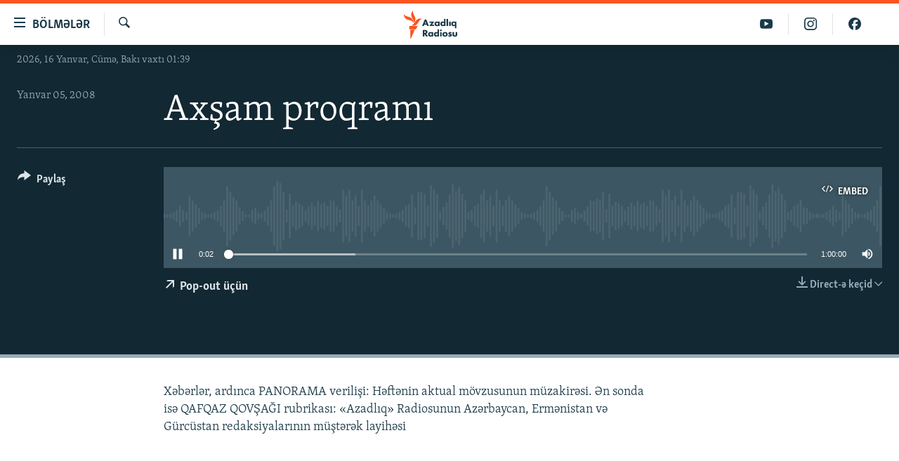

--- FILE ---
content_type: text/html; charset=utf-8
request_url: https://www.azadliq.org/a/25805386.html
body_size: 13645
content:

<!DOCTYPE html>
<html lang="az" dir="ltr" class="no-js">
<head>
<link href="/Content/responsive/RFE/az-AZ-Latn/RFE-az-AZ-Latn.css?&amp;av=0.0.0.0&amp;cb=370" rel="stylesheet"/>
<script src="https://tags.azadliq.org/rferl-pangea/prod/utag.sync.js"></script> <script type='text/javascript' src='https://www.youtube.com/iframe_api' async></script>
<link rel="manifest" href="/manifest.json">
<script type="text/javascript">
//a general 'js' detection, must be on top level in <head>, due to CSS performance
document.documentElement.className = "js";
var cacheBuster = "370";
var appBaseUrl = "/";
var imgEnhancerBreakpoints = [0, 144, 256, 408, 650, 1023, 1597];
var isLoggingEnabled = false;
var isPreviewPage = false;
var isLivePreviewPage = false;
if (!isPreviewPage) {
window.RFE = window.RFE || {};
window.RFE.cacheEnabledByParam = window.location.href.indexOf('nocache=1') === -1;
const url = new URL(window.location.href);
const params = new URLSearchParams(url.search);
// Remove the 'nocache' parameter
params.delete('nocache');
// Update the URL without the 'nocache' parameter
url.search = params.toString();
window.history.replaceState(null, '', url.toString());
} else {
window.addEventListener('load', function() {
const links = window.document.links;
for (let i = 0; i < links.length; i++) {
links[i].href = '#';
links[i].target = '_self';
}
})
}
var pwaEnabled = false;
var swCacheDisabled;
</script>
<meta charset="utf-8" />
<title>Axşam proqramı</title>
<meta name="description" content="Xəbərlər, ardınca PANORAMA verilişi: Həftənin aktual m&#246;vzusunun m&#252;zakirəsi. Ən sonda isə QAFQAZ QOVŞAĞI rubrikası: &#171;Azadlıq&#187; Radiosunun Azərbaycan, Ermənistan və G&#252;rc&#252;stan redaksiyalarının m&#252;ştərək layihəsi" />
<meta name="keywords" content=", " />
<meta name="viewport" content="width=device-width, initial-scale=1.0" />
<meta http-equiv="X-UA-Compatible" content="IE=edge" />
<meta name="robots" content="max-image-preview:large"><meta property="fb:pages" content="115254408502032" />
<link href="https://www.azadliq.org/a/25805386.html" rel="canonical" />
<meta name="apple-mobile-web-app-title" content="AzadlıqRadiosu" />
<meta name="apple-mobile-web-app-status-bar-style" content="black" />
<meta name="apple-itunes-app" content="app-id=1437370176, app-argument=//25805386.ltr" />
<meta content="Axşam proqramı" property="og:title" />
<meta content="Xəbərlər, ardınca PANORAMA verilişi: Həftənin aktual mövzusunun müzakirəsi. Ən sonda isə QAFQAZ QOVŞAĞI rubrikası: «Azadlıq» Radiosunun Azərbaycan, Ermənistan və Gürcüstan redaksiyalarının müştərək layihəsi" property="og:description" />
<meta content="article" property="og:type" />
<meta content="https://www.azadliq.org/a/25805386.html" property="og:url" />
<meta content="Azadlıq Radiosu" property="og:site_name" />
<meta content="https://www.facebook.com/azadliqradiosu" property="article:publisher" />
<meta content="https://www.azadliq.org/Content/responsive/RFE/az-AZ-Latn/img/top_logo_news.png" property="og:image" />
<meta content="1200" property="og:image:width" />
<meta content="675" property="og:image:height" />
<meta content="site logo" property="og:image:alt" />
<meta content="1577134942502091" property="fb:app_id" />
<meta content="player" name="twitter:card" />
<meta content="@RadioAzadliq" name="twitter:site" />
<meta content="https://www.azadliq.org/embed/player/article/25805386.html" name="twitter:player" />
<meta content="435" name="twitter:player:width" />
<meta content="314" name="twitter:player:height" />
<meta content="https://rfe-audio.rferl.org/az/2008/01/05/20080105-160000-az-program.mp3" name="twitter:player:stream" />
<meta content="audio/mpeg; codecs=&quot;mp3&quot;" name="twitter:player:stream:content_type" />
<meta content="Axşam proqramı" name="twitter:title" />
<meta content="Xəbərlər, ardınca PANORAMA verilişi: Həftənin aktual mövzusunun müzakirəsi. Ən sonda isə QAFQAZ QOVŞAĞI rubrikası: «Azadlıq» Radiosunun Azərbaycan, Ermənistan və Gürcüstan redaksiyalarının müştərək layihəsi" name="twitter:description" />
<link rel="amphtml" href="https://www.azadliq.org/amp/25805386.html" />
<script src="/Scripts/responsive/infographics.b?v=dVbZ-Cza7s4UoO3BqYSZdbxQZVF4BOLP5EfYDs4kqEo1&amp;av=0.0.0.0&amp;cb=370"></script>
<script src="/Scripts/responsive/loader.b?v=Q26XNwrL6vJYKjqFQRDnx01Lk2pi1mRsuLEaVKMsvpA1&amp;av=0.0.0.0&amp;cb=370"></script>
<link rel="icon" type="image/svg+xml" href="/Content/responsive/RFE/img/webApp/favicon.svg" />
<link rel="alternate icon" href="/Content/responsive/RFE/img/webApp/favicon.ico" />
<link rel="mask-icon" color="#ea6903" href="/Content/responsive/RFE/img/webApp/favicon_safari.svg" />
<link rel="apple-touch-icon" sizes="152x152" href="/Content/responsive/RFE/img/webApp/ico-152x152.png" />
<link rel="apple-touch-icon" sizes="144x144" href="/Content/responsive/RFE/img/webApp/ico-144x144.png" />
<link rel="apple-touch-icon" sizes="114x114" href="/Content/responsive/RFE/img/webApp/ico-114x114.png" />
<link rel="apple-touch-icon" sizes="72x72" href="/Content/responsive/RFE/img/webApp/ico-72x72.png" />
<link rel="apple-touch-icon-precomposed" href="/Content/responsive/RFE/img/webApp/ico-57x57.png" />
<link rel="icon" sizes="192x192" href="/Content/responsive/RFE/img/webApp/ico-192x192.png" />
<link rel="icon" sizes="128x128" href="/Content/responsive/RFE/img/webApp/ico-128x128.png" />
<meta name="msapplication-TileColor" content="#ffffff" />
<meta name="msapplication-TileImage" content="/Content/responsive/RFE/img/webApp/ico-144x144.png" />
<link rel="preload" href="/Content/responsive/fonts/Skolar-Lt_LatnCyrl_v2.4.woff" type="font/woff" as="font" crossorigin="anonymous" />
<link rel="alternate" type="application/rss+xml" title="RFE/RL - Top Stories [RSS]" href="/api/" />
<link rel="sitemap" type="application/rss+xml" href="/sitemap.xml" />
</head>
<body class=" nav-no-loaded cc_theme pg-media js-category-to-nav pg-audio nojs-images date-time-enabled">
<script type="text/javascript" >
var analyticsData = {url:"https://www.azadliq.org/a/25805386.html",property_id:"413",article_uid:"25805386",page_title:"Axşam proqramı",page_type:"scheduleraudio",content_type:"audio",subcontent_type:"scheduleraudio",last_modified:"2008-01-05 16:00:00Z",pub_datetime:"2008-01-05 16:00:00Z",pub_year:"2008",pub_month:"01",pub_day:"05",pub_hour:"16",pub_weekday:"Saturday",section:"scheduleraudio",english_section:"",byline:"",categories:"",domain:"www.azadliq.org",language:"Azerbaijani - Latin",language_service:"RFERL Azerbaijani",platform:"web",copied:"no",copied_article:"",copied_title:"",runs_js:"Yes",cms_release:"8.44.0.0.370",enviro_type:"prod",slug:"",entity:"RFE",short_language_service:"AZ",platform_short:"W",page_name:"Axşam proqramı"};
</script>
<noscript><iframe src="https://www.googletagmanager.com/ns.html?id=GTM-WXZBPZ" height="0" width="0" style="display:none;visibility:hidden"></iframe></noscript><script type="text/javascript" data-cookiecategory="analytics">
var gtmEventObject = Object.assign({}, analyticsData, {event: 'page_meta_ready'});window.dataLayer = window.dataLayer || [];window.dataLayer.push(gtmEventObject);
if (top.location === self.location) { //if not inside of an IFrame
var renderGtm = "true";
if (renderGtm === "true") {
(function(w,d,s,l,i){w[l]=w[l]||[];w[l].push({'gtm.start':new Date().getTime(),event:'gtm.js'});var f=d.getElementsByTagName(s)[0],j=d.createElement(s),dl=l!='dataLayer'?'&l='+l:'';j.async=true;j.src='//www.googletagmanager.com/gtm.js?id='+i+dl;f.parentNode.insertBefore(j,f);})(window,document,'script','dataLayer','GTM-WXZBPZ');
}
}
</script>
<!--Analytics tag js version start-->
<script type="text/javascript" data-cookiecategory="analytics">
var utag_data = Object.assign({}, analyticsData, {});
if(typeof(TealiumTagFrom)==='function' && typeof(TealiumTagSearchKeyword)==='function') {
var utag_from=TealiumTagFrom();var utag_searchKeyword=TealiumTagSearchKeyword();
if(utag_searchKeyword!=null && utag_searchKeyword!=='' && utag_data["search_keyword"]==null) utag_data["search_keyword"]=utag_searchKeyword;if(utag_from!=null && utag_from!=='') utag_data["from"]=TealiumTagFrom();}
if(window.top!== window.self&&utag_data.page_type==="snippet"){utag_data.page_type = 'iframe';}
try{if(window.top!==window.self&&window.self.location.hostname===window.top.location.hostname){utag_data.platform = 'self-embed';utag_data.platform_short = 'se';}}catch(e){if(window.top!==window.self&&window.self.location.search.includes("platformType=self-embed")){utag_data.platform = 'cross-promo';utag_data.platform_short = 'cp';}}
(function(a,b,c,d){ a="https://tags.azadliq.org/rferl-pangea/prod/utag.js"; b=document;c="script";d=b.createElement(c);d.src=a;d.type="text/java"+c;d.async=true; a=b.getElementsByTagName(c)[0];a.parentNode.insertBefore(d,a); })();
</script>
<!--Analytics tag js version end-->
<!-- Analytics tag management NoScript -->
<noscript>
<img style="position: absolute; border: none;" src="https://ssc.azadliq.org/b/ss/bbgprod,bbgentityrferl/1/G.4--NS/1285416130?pageName=rfe%3aaz%3aw%3ascheduleraudio%3aax%c5%9fam%20proqram%c4%b1&amp;c6=ax%c5%9fam%20proqram%c4%b1&amp;v36=8.44.0.0.370&amp;v6=D=c6&amp;g=https%3a%2f%2fwww.azadliq.org%2fa%2f25805386.html&amp;c1=D=g&amp;v1=D=g&amp;events=event1&amp;c16=rferl%20azerbaijani&amp;v16=D=c16&amp;ch=scheduleraudio&amp;c15=azerbaijani%20-%20latin&amp;v15=D=c15&amp;c4=audio&amp;v4=D=c4&amp;c14=25805386&amp;v14=D=c14&amp;v20=no&amp;c17=web&amp;v17=D=c17&amp;mcorgid=518abc7455e462b97f000101%40adobeorg&amp;server=www.azadliq.org&amp;pageType=D=c4&amp;ns=bbg&amp;v29=D=server&amp;v25=rfe&amp;v30=413&amp;v105=D=User-Agent " alt="analytics" width="1" height="1" /></noscript>
<!-- End of Analytics tag management NoScript -->
<!--*** Accessibility links - For ScreenReaders only ***-->
<section>
<div class="sr-only">
<h2>Ke&#231;id linkləri</h2>
<ul>
<li><a href="#content" data-disable-smooth-scroll="1">Əsas məzmuna qayıt</a></li>
<li><a href="#navigation" data-disable-smooth-scroll="1">Əsas naviqasiyaya qayıt</a></li>
<li><a href="#txtHeaderSearch" data-disable-smooth-scroll="1">Axtarışa ke&#231;</a></li>
</ul>
</div>
</section>
<div dir="ltr">
<div id="page">
<aside>
<div class="ctc-message pos-fix">
<div class="ctc-message__inner">Link has been copied to clipboard</div>
</div>
</aside>
<div class="hdr-20 hdr-20--big">
<div class="hdr-20__inner">
<div class="hdr-20__max pos-rel">
<div class="hdr-20__side hdr-20__side--primary d-flex">
<label data-for="main-menu-ctrl" data-switcher-trigger="true" data-switch-target="main-menu-ctrl" class="burger hdr-trigger pos-rel trans-trigger" data-trans-evt="click" data-trans-id="menu">
<span class="ico ico-close hdr-trigger__ico hdr-trigger__ico--close burger__ico burger__ico--close"></span>
<span class="ico ico-menu hdr-trigger__ico hdr-trigger__ico--open burger__ico burger__ico--open"></span>
<span class="burger__label">B&#246;lmələr</span>
</label>
<div class="menu-pnl pos-fix trans-target" data-switch-target="main-menu-ctrl" data-trans-id="menu">
<div class="menu-pnl__inner">
<nav class="main-nav menu-pnl__item menu-pnl__item--first">
<ul class="main-nav__list accordeon" data-analytics-tales="false" data-promo-name="link" data-location-name="nav,secnav">
<li class="main-nav__item">
<a class="main-nav__item-name main-nav__item-name--link" href="/azadlıq_radiosu_məqalələr" title="G&#252;ndəm" data-item-name="articles" >G&#252;ndəm</a>
</li>
<li class="main-nav__item">
<a class="main-nav__item-name main-nav__item-name--link" href="/z/23000" title="#İzahla" data-item-name="izahla" >#İzahla</a>
</li>
<li class="main-nav__item">
<a class="main-nav__item-name main-nav__item-name--link" href="/z/23001" title="Korrupsiometr" data-item-name="korrupsiometr" >Korrupsiometr</a>
</li>
<li class="main-nav__item">
<a class="main-nav__item-name main-nav__item-name--link" href="/z/23038" title="#Əslində" data-item-name="eslinde" >#Əslində</a>
</li>
<li class="main-nav__item">
<a class="main-nav__item-name main-nav__item-name--link" href="/z/16655" title="Fərqə bax" data-item-name="see-difference" >Fərqə bax</a>
</li>
<li class="main-nav__item">
<a class="main-nav__item-name main-nav__item-name--link" href="/z/23139" title="Qanuni Doğru" data-item-name="legal-right" >Qanuni Doğru</a>
</li>
<li class="main-nav__item">
<a class="main-nav__item-name main-nav__item-name--link" href="/jurnalist_araşdırmaları" title="Araşdırma" data-item-name="journalism-investigative-reports" >Araşdırma</a>
</li>
<li class="main-nav__item accordeon__item" data-switch-target="menu-item-642">
<label class="main-nav__item-name main-nav__item-name--label accordeon__control-label" data-switcher-trigger="true" data-for="menu-item-642">
Multimedia
<span class="ico ico-chevron-down main-nav__chev"></span>
</label>
<div class="main-nav__sub-list">
<a class="main-nav__item-name main-nav__item-name--link main-nav__item-name--sub" href="/multimedia" title="Video" data-item-name="multimedia" >Video</a>
<a class="main-nav__item-name main-nav__item-name--link main-nav__item-name--sub" href="/foto_qalereya" title="Fotoqalereya" data-item-name="photogallery" >Fotoqalereya</a>
<a class="main-nav__item-name main-nav__item-name--link main-nav__item-name--sub" href="/infoqrafika" title="İnfoqrafika" data-item-name="info_graphic" >İnfoqrafika</a>
<a class="main-nav__item-name main-nav__item-name--link main-nav__item-name--sub" href="/karikatura" title="Karikatura" data-item-name="cartoon" >Karikatura</a>
</div>
</li>
<li class="main-nav__item accordeon__item" data-switch-target="menu-item-2982">
<label class="main-nav__item-name main-nav__item-name--label accordeon__control-label" data-switcher-trigger="true" data-for="menu-item-2982">
Radio arxiv
<span class="ico ico-chevron-down main-nav__chev"></span>
</label>
<div class="main-nav__sub-list">
<a class="main-nav__item-name main-nav__item-name--link main-nav__item-name--sub" href="/oxu_zalı" title="Oxu Zalı" data-item-name="az_reading_room" >Oxu Zalı</a>
<a class="main-nav__item-name main-nav__item-name--link main-nav__item-name--sub" href="https://www.azadliq.org/a/2287275.html" title="Azərbaycan ədəbiyyatı kitabxanası" >Azərbaycan ədəbiyyatı kitabxanası</a>
<a class="main-nav__item-name main-nav__item-name--link main-nav__item-name--sub" href="/islam_və_demokratiya" title="İslam və Demokratiya" data-item-name="islam_democracy" >İslam və Demokratiya</a>
<a class="main-nav__item-name main-nav__item-name--link main-nav__item-name--sub" href="/iz_mədəniyyət" title="İz - mədəniyyət proqramı" data-item-name="az_cultural_weekly" >İz - mədəniyyət proqramı</a>
</div>
</li>
<li class="main-nav__item accordeon__item" data-switch-target="menu-item-3194">
<label class="main-nav__item-name main-nav__item-name--label accordeon__control-label" data-switcher-trigger="true" data-for="menu-item-3194">
Haqqımızda
<span class="ico ico-chevron-down main-nav__chev"></span>
</label>
<div class="main-nav__sub-list">
<a class="main-nav__item-name main-nav__item-name--link main-nav__item-name--sub" href="/p/4321.html" title="Missiyamız" data-item-name="about_us_responsive" >Missiyamız</a>
<a class="main-nav__item-name main-nav__item-name--link main-nav__item-name--sub" href="https://docs.rferl.org/az-AZ-Latn/2021/08/11/8873b4fa-855a-496a-943b-d19b328bc5c4.docx" title="Peşə etikası və jurnalistika standartlarımız" >Peşə etikası və jurnalistika standartlarımız</a>
<a class="main-nav__item-name main-nav__item-name--link main-nav__item-name--sub" href="/p/7350.html" title="Materiallarımızdan istifadə" data-item-name="new-policies" >Materiallarımızdan istifadə</a>
<a class="main-nav__item-name main-nav__item-name--link main-nav__item-name--sub" href="/a/28384215.html" title="AzadlıqRadiosu mobil telefonunuzda" >AzadlıqRadiosu mobil telefonunuzda</a>
<a class="main-nav__item-name main-nav__item-name--link main-nav__item-name--sub" href="/p/5645.html" title="Bizimlə əlaqə" data-item-name="our-contacts" >Bizimlə əlaqə</a>
<a class="main-nav__item-name main-nav__item-name--link main-nav__item-name--sub" href="https://www.azadliq.org/subscribe.html" title="Xəbər b&#252;lletenlərimiz" >Xəbər b&#252;lletenlərimiz</a>
</div>
</li>
</ul>
</nav>
<div class="menu-pnl__item menu-pnl__item--social">
<h5 class="menu-pnl__sub-head">Bizi izlə</h5>
<a href="https://facebook.com/azadliqradiosu" title="Bizi Facebook-da izlə" data-analytics-text="follow_on_facebook" class="btn btn--rounded btn--social-inverted menu-pnl__btn js-social-btn btn-facebook" target="_blank" rel="noopener">
<span class="ico ico-facebook-alt ico--rounded"></span>
</a>
<a href="https://instagram.com/azadliqradiosu" title="Bizi İnstagramda izləyin" data-analytics-text="follow_on_instagram" class="btn btn--rounded btn--social-inverted menu-pnl__btn js-social-btn btn-instagram" target="_blank" rel="noopener">
<span class="ico ico-instagram ico--rounded"></span>
</a>
<a href="https://twitter.com/AzadliqRadiosu" title="Bizi Twitter-də izlə" data-analytics-text="follow_on_twitter" class="btn btn--rounded btn--social-inverted menu-pnl__btn js-social-btn btn-twitter" target="_blank" rel="noopener">
<span class="ico ico-twitter ico--rounded"></span>
</a>
<a href="https://www.youtube.com/user/AzadliqRadiosu" title="Bizi YouTube-da izlə" data-analytics-text="follow_on_youtube" class="btn btn--rounded btn--social-inverted menu-pnl__btn js-social-btn btn-youtube" target="_blank" rel="noopener">
<span class="ico ico-youtube ico--rounded"></span>
</a>
</div>
<div class="menu-pnl__item">
<a href="/navigation/allsites" class="menu-pnl__item-link">
<span class="ico ico-languages "></span>
RFE/RL-in b&#252;t&#252;n saytları
</a>
</div>
</div>
</div>
<label data-for="top-search-ctrl" data-switcher-trigger="true" data-switch-target="top-search-ctrl" class="top-srch-trigger hdr-trigger">
<span class="ico ico-close hdr-trigger__ico hdr-trigger__ico--close top-srch-trigger__ico top-srch-trigger__ico--close"></span>
<span class="ico ico-search hdr-trigger__ico hdr-trigger__ico--open top-srch-trigger__ico top-srch-trigger__ico--open"></span>
</label>
<div class="srch-top srch-top--in-header" data-switch-target="top-search-ctrl">
<div class="container">
<form action="/s" class="srch-top__form srch-top__form--in-header" id="form-topSearchHeader" method="get" role="search"><label for="txtHeaderSearch" class="sr-only">Axtar</label>
<input type="text" id="txtHeaderSearch" name="k" placeholder="burada axtarın" accesskey="s" value="" class="srch-top__input analyticstag-event" onkeydown="if (event.keyCode === 13) { FireAnalyticsTagEventOnSearch('search', $dom.get('#txtHeaderSearch')[0].value) }" />
<button title="Axtar" type="submit" class="btn btn--top-srch analyticstag-event" onclick="FireAnalyticsTagEventOnSearch('search', $dom.get('#txtHeaderSearch')[0].value) ">
<span class="ico ico-search"></span>
</button></form>
</div>
</div>
<a href="/" class="main-logo-link">
<img src="/Content/responsive/RFE/az-AZ-Latn/img/logo-compact.svg" class="main-logo main-logo--comp" alt="site logo">
<img src="/Content/responsive/RFE/az-AZ-Latn/img/logo.svg" class="main-logo main-logo--big" alt="site logo">
</a>
</div>
<div class="hdr-20__side hdr-20__side--secondary d-flex">
<a href="https://www.facebook.com/azadliqradiosu" title="Bizi Facebook-da izlə" class="hdr-20__secondary-item" data-item-name="custom1">
<span class="ico-custom ico-custom--1 hdr-20__secondary-icon"></span>
</a>
<a href="https://www.instagram.com/azadliqradiosu/" title="Bizi İnstagramda izləyin" class="hdr-20__secondary-item" data-item-name="custom3">
<span class="ico-custom ico-custom--3 hdr-20__secondary-icon"></span>
</a>
<a href="https://www.youtube.com/user/AzadliqRadiosu" title="Bizi YouTube-da izlə" class="hdr-20__secondary-item" data-item-name="custom2">
<span class="ico-custom ico-custom--2 hdr-20__secondary-icon"></span>
</a>
<a href="/s" title="Axtar" class="hdr-20__secondary-item hdr-20__secondary-item--search" data-item-name="search">
<span class="ico ico-search hdr-20__secondary-icon hdr-20__secondary-icon--search"></span>
</a>
<div class="srch-bottom">
<form action="/s" class="srch-bottom__form d-flex" id="form-bottomSearch" method="get" role="search"><label for="txtSearch" class="sr-only">Axtar</label>
<input type="search" id="txtSearch" name="k" placeholder="burada axtarın" accesskey="s" value="" class="srch-bottom__input analyticstag-event" onkeydown="if (event.keyCode === 13) { FireAnalyticsTagEventOnSearch('search', $dom.get('#txtSearch')[0].value) }" />
<button title="Axtar" type="submit" class="btn btn--bottom-srch analyticstag-event" onclick="FireAnalyticsTagEventOnSearch('search', $dom.get('#txtSearch')[0].value) ">
<span class="ico ico-search"></span>
</button></form>
</div>
</div>
<img src="/Content/responsive/RFE/az-AZ-Latn/img/logo-print.gif" class="logo-print" alt="site logo">
<img src="/Content/responsive/RFE/az-AZ-Latn/img/logo-print_color.png" class="logo-print logo-print--color" alt="site logo">
</div>
</div>
</div>
<script>
if (document.body.className.indexOf('pg-home') > -1) {
var nav2In = document.querySelector('.hdr-20__inner');
var nav2Sec = document.querySelector('.hdr-20__side--secondary');
var secStyle = window.getComputedStyle(nav2Sec);
if (nav2In && window.pageYOffset < 150 && secStyle['position'] !== 'fixed') {
nav2In.classList.add('hdr-20__inner--big')
}
}
</script>
<div class="c-hlights c-hlights--breaking c-hlights--no-item" data-hlight-display="mobile,desktop">
<div class="c-hlights__wrap container p-0">
<div class="c-hlights__nav">
<a role="button" href="#" title="Əvvəlki">
<span class="ico ico-chevron-backward m-0"></span>
<span class="sr-only">Əvvəlki</span>
</a>
<a role="button" href="#" title="N&#246;vbəti">
<span class="ico ico-chevron-forward m-0"></span>
<span class="sr-only">N&#246;vbəti</span>
</a>
</div>
<span class="c-hlights__label">
<span class="">Elan:</span>
<span class="switcher-trigger">
<label data-for="more-less-1" data-switcher-trigger="true" class="switcher-trigger__label switcher-trigger__label--more p-b-0" title="Ardını g&#246;stər">
<span class="ico ico-chevron-down"></span>
</label>
<label data-for="more-less-1" data-switcher-trigger="true" class="switcher-trigger__label switcher-trigger__label--less p-b-0" title="Qısa g&#246;stər">
<span class="ico ico-chevron-up"></span>
</label>
</span>
</span>
<ul class="c-hlights__items switcher-target" data-switch-target="more-less-1">
</ul>
</div>
</div> <div class="date-time-area ">
<div class="container">
<span class="date-time">
2026, 16 Yanvar, C&#252;mə, Bakı vaxtı 01:39
</span>
</div>
</div>
<div id="content">
<div class="media-container">
<div class="container">
<div class="hdr-container">
<div class="row">
<div class="col-category col-xs-12 col-md-2 pull-left"></div><div class="col-title col-xs-12 col-lg-10 pull-right"> <h1 class="">
Axşam proqramı
</h1>
</div><div class="col-publishing-details col-xs-12 col-md-2 pull-left"> <div class="publishing-details ">
<div class="published">
<span class="date" >
<time pubdate="pubdate" datetime="2008-01-05T20:00:00+04:00">
Yanvar 05, 2008
</time>
</span>
</div>
</div>
</div><div class="col-lg-12 separator"> <div class="separator">
<hr class="title-line" />
</div>
</div><div class="col-multimedia col-xs-12 col-md-10 pull-right"> <div class="media-pholder media-pholder--audio ">
<div class="c-sticky-container" data-poster="">
<div class="c-sticky-element" data-sp_api="pangea-video" data-persistent data-persistent-browse-out >
<div class="c-mmp c-mmp--enabled c-mmp--loading c-mmp--audio c-mmp--detail c-sticky-element__swipe-el"
data-player_id="" data-title="Axşam proqramı" data-hide-title="False"
data-breakpoint_s="320" data-breakpoint_m="640" data-breakpoint_l="992"
data-hlsjs-src="/Scripts/responsive/hls.b"
data-bypass-dash-for-vod="true"
data-bypass-dash-for-live-video="true"
data-bypass-dash-for-live-audio="true"
id="player25805386">
<div class="c-mmp__poster js-poster">
</div>
<a class="c-mmp__fallback-link" href="javascript:void(0)">
<span class="c-mmp__fallback-link-icon">
<span class="ico ico-audio"></span>
</span>
</a>
<div class="c-spinner">
<img src="/Content/responsive/img/player-spinner.png" alt="G&#246;zlə" title="G&#246;zlə" />
</div>
<div class="c-mmp__player">
<audio src="https://rfe-audio.rferl.org/az/2008/01/05/20080105-160000-az-program.mp3" data-fallbacksrc="" data-fallbacktype="" data-type="audio/mpeg" data-info="" data-sources="" data-pub_datetime="2008-01-05 20:00:00Z" data-lt-on-play="0" data-lt-url="" data-autoplay data-preload webkit-playsinline="webkit-playsinline" playsinline="playsinline" style="width:100%;height:140px" title="Axşam proqramı">
</audio>
</div>
<div class="c-mmp__overlay c-mmp__overlay--title c-mmp__overlay--partial c-mmp__overlay--disabled c-mmp__overlay--slide-from-top js-c-mmp__title-overlay">
<span class="c-mmp__overlay-actions c-mmp__overlay-actions-top js-overlay-actions">
<span class="c-mmp__overlay-actions-link c-mmp__overlay-actions-link--embed js-btn-embed-overlay" title="Embed">
<span class="c-mmp__overlay-actions-link-ico ico ico-embed-code"></span>
<span class="c-mmp__overlay-actions-link-text">Embed</span>
</span>
<span class="c-mmp__overlay-actions-link c-mmp__overlay-actions-link--close-sticky c-sticky-element__close-el" title="bağla">
<span class="c-mmp__overlay-actions-link-ico ico ico-close"></span>
</span>
</span>
<div class="c-mmp__overlay-title js-overlay-title">
<h5 class="c-mmp__overlay-media-title">
<a class="js-media-title-link" href="/a/25805386.html" target="_blank" rel="noopener" title="Axşam proqramı">Axşam proqramı</a>
</h5>
</div>
</div>
<div class="c-mmp__overlay c-mmp__overlay--sharing c-mmp__overlay--disabled c-mmp__overlay--slide-from-bottom js-c-mmp__sharing-overlay">
<span class="c-mmp__overlay-actions">
<span class="c-mmp__overlay-actions-link c-mmp__overlay-actions-link--embed js-btn-embed-overlay" title="Embed">
<span class="c-mmp__overlay-actions-link-ico ico ico-embed-code"></span>
<span class="c-mmp__overlay-actions-link-text">Embed</span>
</span>
<span class="c-mmp__overlay-actions-link c-mmp__overlay-actions-link--close js-btn-close-overlay" title="bağla">
<span class="c-mmp__overlay-actions-link-ico ico ico-close"></span>
</span>
</span>
<div class="c-mmp__overlay-tabs">
<div class="c-mmp__overlay-tab c-mmp__overlay-tab--disabled c-mmp__overlay-tab--slide-backward js-tab-embed-overlay" data-trigger="js-btn-embed-overlay" data-embed-source="//www.azadliq.org/embed/player/0/25805386.html?type=audio" role="form">
<div class="c-mmp__overlay-body c-mmp__overlay-body--centered-vertical">
<div class="column">
<div class="c-mmp__status-msg ta-c js-message-embed-code-copied" role="tooltip">
Kod yaddaşa g&#246;t&#252;r&#252;ld&#252;
</div>
<div class="c-mmp__form-group ta-c">
<input type="text" name="embed_code" class="c-mmp__input-text js-embed-code" dir="ltr" value="" readonly />
<span class="c-mmp__input-btn js-btn-copy-embed-code" title="Copy to clipboard"><span class="ico ico-content-copy"></span></span>
</div>
</div>
</div>
</div>
<div class="c-mmp__overlay-tab c-mmp__overlay-tab--disabled c-mmp__overlay-tab--slide-forward js-tab-sharing-overlay" data-trigger="js-btn-sharing-overlay" role="form">
<div class="c-mmp__overlay-body c-mmp__overlay-body--centered-vertical">
<div class="column">
<div class="c-mmp__status-msg ta-c js-message-share-url-copied" role="tooltip">
The URL has been copied to your clipboard
</div>
<div class="not-apply-to-sticky audio-fl-bwd">
<aside class="player-content-share share share--mmp" role="complementary"
data-share-url="https://www.azadliq.org/a/25805386.html" data-share-title="Axşam proqramı" data-share-text="">
<ul class="share__list">
<li class="share__item">
<a href="https://facebook.com/sharer.php?u=https%3a%2f%2fwww.azadliq.org%2fa%2f25805386.html"
data-analytics-text="share_on_facebook"
title="Facebook" target="_blank"
class="btn bg-transparent js-social-btn">
<span class="ico ico-facebook fs_xl "></span>
</a>
</li>
<li class="share__item">
<a href="https://twitter.com/share?url=https%3a%2f%2fwww.azadliq.org%2fa%2f25805386.html&amp;text=Ax%c5%9fam+proqram%c4%b1"
data-analytics-text="share_on_twitter"
title="X (Twitter)" target="_blank"
class="btn bg-transparent js-social-btn">
<span class="ico ico-twitter fs_xl "></span>
</a>
</li>
<li class="share__item">
<a href="/a/25805386.html" title="Siz də paylaşın" class="btn bg-transparent" target="_blank" rel="noopener">
<span class="ico ico-ellipsis fs_xl "></span>
</a>
</li>
</ul>
</aside>
</div>
<hr class="c-mmp__separator-line audio-fl-bwd xs-hidden s-hidden" />
<div class="c-mmp__form-group ta-c audio-fl-bwd xs-hidden s-hidden">
<input type="text" name="share_url" class="c-mmp__input-text js-share-url" value="https://www.azadliq.org/a/25805386.html" dir="ltr" readonly />
<span class="c-mmp__input-btn js-btn-copy-share-url" title="Copy to clipboard"><span class="ico ico-content-copy"></span></span>
</div>
</div>
</div>
</div>
</div>
</div>
<div class="c-mmp__overlay c-mmp__overlay--settings c-mmp__overlay--disabled c-mmp__overlay--slide-from-bottom js-c-mmp__settings-overlay">
<span class="c-mmp__overlay-actions">
<span class="c-mmp__overlay-actions-link c-mmp__overlay-actions-link--close js-btn-close-overlay" title="bağla">
<span class="c-mmp__overlay-actions-link-ico ico ico-close"></span>
</span>
</span>
<div class="c-mmp__overlay-body c-mmp__overlay-body--centered-vertical">
<div class="column column--scrolling js-sources"></div>
</div>
</div>
<div class="c-mmp__overlay c-mmp__overlay--disabled js-c-mmp__disabled-overlay">
<div class="c-mmp__overlay-body c-mmp__overlay-body--centered-vertical">
<div class="column">
<p class="ta-c"><span class="ico ico-clock"></span>No media source currently available</p>
</div>
</div>
</div>
<div class="c-mmp__cpanel-container js-cpanel-container">
<div class="c-mmp__cpanel c-mmp__cpanel--hidden">
<div class="c-mmp__cpanel-playback-controls">
<span class="c-mmp__cpanel-btn c-mmp__cpanel-btn--play js-btn-play" title="play">
<span class="ico ico-play m-0"></span>
</span>
<span class="c-mmp__cpanel-btn c-mmp__cpanel-btn--pause js-btn-pause" title="pauza">
<span class="ico ico-pause m-0"></span>
</span>
</div>
<div class="c-mmp__cpanel-progress-controls">
<span class="c-mmp__cpanel-progress-controls-current-time js-current-time" dir="ltr">0:00</span>
<span class="c-mmp__cpanel-progress-controls-duration js-duration" dir="ltr">
1:00:00
</span>
<span class="c-mmp__indicator c-mmp__indicator--horizontal" dir="ltr">
<span class="c-mmp__indicator-lines js-progressbar">
<span class="c-mmp__indicator-line c-mmp__indicator-line--range js-playback-range" style="width:100%"></span>
<span class="c-mmp__indicator-line c-mmp__indicator-line--buffered js-playback-buffered" style="width:0%"></span>
<span class="c-mmp__indicator-line c-mmp__indicator-line--tracked js-playback-tracked" style="width:0%"></span>
<span class="c-mmp__indicator-line c-mmp__indicator-line--played js-playback-played" style="width:0%"></span>
<span class="c-mmp__indicator-line c-mmp__indicator-line--live js-playback-live"><span class="strip"></span></span>
<span class="c-mmp__indicator-btn ta-c js-progressbar-btn">
<button class="c-mmp__indicator-btn-pointer" type="button"></button>
</span>
<span class="c-mmp__badge c-mmp__badge--tracked-time c-mmp__badge--hidden js-progressbar-indicator-badge" dir="ltr" style="left:0%">
<span class="c-mmp__badge-text js-progressbar-indicator-badge-text">0:00</span>
</span>
</span>
</span>
</div>
<div class="c-mmp__cpanel-additional-controls">
<span class="c-mmp__cpanel-additional-controls-volume js-volume-controls">
<span class="c-mmp__cpanel-btn c-mmp__cpanel-btn--volume js-btn-volume" title="volume">
<span class="ico ico-volume-unmuted m-0"></span>
</span>
<span class="c-mmp__indicator c-mmp__indicator--vertical js-volume-panel" dir="ltr">
<span class="c-mmp__indicator-lines js-volumebar">
<span class="c-mmp__indicator-line c-mmp__indicator-line--range js-volume-range" style="height:100%"></span>
<span class="c-mmp__indicator-line c-mmp__indicator-line--volume js-volume-level" style="height:0%"></span>
<span class="c-mmp__indicator-slider">
<span class="c-mmp__indicator-btn ta-c c-mmp__indicator-btn--hidden js-volumebar-btn">
<button class="c-mmp__indicator-btn-pointer" type="button"></button>
</span>
</span>
</span>
</span>
</span>
<div class="c-mmp__cpanel-additional-controls-settings js-settings-controls">
<span class="c-mmp__cpanel-btn c-mmp__cpanel-btn--settings-overlay js-btn-settings-overlay" title="mənbə dəyişimi">
<span class="ico ico-settings m-0"></span>
</span>
<span class="c-mmp__cpanel-btn c-mmp__cpanel-btn--settings-expand js-btn-settings-expand" title="mənbə dəyişimi">
<span class="ico ico-settings m-0"></span>
</span>
<div class="c-mmp__expander c-mmp__expander--sources js-c-mmp__expander--sources">
<div class="c-mmp__expander-content js-sources"></div>
</div>
</div>
</div>
</div>
</div>
</div>
</div>
</div>
<div class="media-download">
<div class="simple-menu">
<span class="handler">
<span class="ico ico-download"></span>
<span class="label">Direct-ə ke&#231;id</span>
<span class="ico ico-chevron-down"></span>
</span>
<div class="inner">
<ul class="subitems">
<li class="subitem">
<a href="https://rfe-audio.rferl.org/az/2008/01/05/20080105-160000-az-program.mp3?download=1" title=" | MP3" class="handler"
onclick="FireAnalyticsTagEventOnDownload(this, 'audio', 25805386, 'Axşam proqramı', null, '', '2008', '01', '05')">
| MP3
</a>
</li>
</ul>
</div>
</div>
</div>
<button class="btn btn--link btn-popout-player" data-default-display="block" data-popup-url="/pp/25805386/ppt0.html" title="Pop-out &#252;&#231;&#252;n">
<span class="ico ico-arrow-top-right"></span>
<span class="text">Pop-out &#252;&#231;&#252;n</span>
</button>
</div>
</div><div class="col-xs-12 col-md-2 pull-left article-share pos-rel"> <div class="share--box">
<div class="sticky-share-container" style="display:none">
<div class="container">
<a href="https://www.azadliq.org" id="logo-sticky-share">&nbsp;</a>
<div class="pg-title pg-title--sticky-share">
Axşam proqramı
</div>
<div class="sticked-nav-actions">
<!--This part is for sticky navigation display-->
<p class="buttons link-content-sharing p-0 ">
<button class="btn btn--link btn-content-sharing p-t-0 " id="btnContentSharing" value="text" role="Button" type="" title="Başqa sosial şəbəkələrdə paylaş">
<span class="ico ico-share ico--l"></span>
<span class="btn__text ">
Paylaş
</span>
</button>
</p>
<aside class="content-sharing js-content-sharing js-content-sharing--apply-sticky content-sharing--sticky"
role="complementary"
data-share-url="https://www.azadliq.org/a/25805386.html" data-share-title="Axşam proqramı" data-share-text="Xəbərlər, ardınca PANORAMA verilişi: Həftənin aktual m&#246;vzusunun m&#252;zakirəsi. Ən sonda isə QAFQAZ QOVŞAĞI rubrikası: &#171;Azadlıq&#187; Radiosunun Azərbaycan, Ermənistan və G&#252;rc&#252;stan redaksiyalarının m&#252;ştərək layihəsi">
<div class="content-sharing__popover">
<h6 class="content-sharing__title">Paylaş</h6>
<button href="#close" id="btnCloseSharing" class="btn btn--text-like content-sharing__close-btn">
<span class="ico ico-close ico--l"></span>
</button>
<ul class="content-sharing__list">
<li class="content-sharing__item">
<div class="ctc ">
<input type="text" class="ctc__input" readonly="readonly">
<a href="" js-href="https://www.azadliq.org/a/25805386.html" class="content-sharing__link ctc__button">
<span class="ico ico-copy-link ico--rounded ico--s"></span>
<span class="content-sharing__link-text">Linki kopyala</span>
</a>
</div>
</li>
<li class="content-sharing__item">
<a href="https://facebook.com/sharer.php?u=https%3a%2f%2fwww.azadliq.org%2fa%2f25805386.html"
data-analytics-text="share_on_facebook"
title="Facebook" target="_blank"
class="content-sharing__link js-social-btn">
<span class="ico ico-facebook ico--rounded ico--s"></span>
<span class="content-sharing__link-text">Facebook</span>
</a>
</li>
<li class="content-sharing__item">
<a href="https://twitter.com/share?url=https%3a%2f%2fwww.azadliq.org%2fa%2f25805386.html&amp;text=Ax%c5%9fam+proqram%c4%b1"
data-analytics-text="share_on_twitter"
title="X (Twitter)" target="_blank"
class="content-sharing__link js-social-btn">
<span class="ico ico-twitter ico--rounded ico--s"></span>
<span class="content-sharing__link-text">X (Twitter)</span>
</a>
</li>
<li class="content-sharing__item visible-xs-inline-block visible-sm-inline-block">
<a href="whatsapp://send?text=https%3a%2f%2fwww.azadliq.org%2fa%2f25805386.html"
data-analytics-text="share_on_whatsapp"
title="WhatsApp" target="_blank"
class="content-sharing__link js-social-btn">
<span class="ico ico-whatsapp ico--rounded ico--s"></span>
<span class="content-sharing__link-text">WhatsApp</span>
</a>
</li>
<li class="content-sharing__item">
<a href="mailto:?body=https%3a%2f%2fwww.azadliq.org%2fa%2f25805386.html&amp;subject=Axşam proqramı"
title="E-mail"
class="content-sharing__link ">
<span class="ico ico-email ico--rounded ico--s"></span>
<span class="content-sharing__link-text">E-mail</span>
</a>
</li>
</ul>
</div>
</aside>
</div>
</div>
</div>
<div class="links">
<p class="buttons link-content-sharing p-0 ">
<button class="btn btn--link btn-content-sharing p-t-0 " id="btnContentSharing" value="text" role="Button" type="" title="Başqa sosial şəbəkələrdə paylaş">
<span class="ico ico-share ico--l"></span>
<span class="btn__text ">
Paylaş
</span>
</button>
</p>
<aside class="content-sharing js-content-sharing " role="complementary"
data-share-url="https://www.azadliq.org/a/25805386.html" data-share-title="Axşam proqramı" data-share-text="Xəbərlər, ardınca PANORAMA verilişi: Həftənin aktual m&#246;vzusunun m&#252;zakirəsi. Ən sonda isə QAFQAZ QOVŞAĞI rubrikası: &#171;Azadlıq&#187; Radiosunun Azərbaycan, Ermənistan və G&#252;rc&#252;stan redaksiyalarının m&#252;ştərək layihəsi">
<div class="content-sharing__popover">
<h6 class="content-sharing__title">Paylaş</h6>
<button href="#close" id="btnCloseSharing" class="btn btn--text-like content-sharing__close-btn">
<span class="ico ico-close ico--l"></span>
</button>
<ul class="content-sharing__list">
<li class="content-sharing__item">
<div class="ctc ">
<input type="text" class="ctc__input" readonly="readonly">
<a href="" js-href="https://www.azadliq.org/a/25805386.html" class="content-sharing__link ctc__button">
<span class="ico ico-copy-link ico--rounded ico--l"></span>
<span class="content-sharing__link-text">Linki kopyala</span>
</a>
</div>
</li>
<li class="content-sharing__item">
<a href="https://facebook.com/sharer.php?u=https%3a%2f%2fwww.azadliq.org%2fa%2f25805386.html"
data-analytics-text="share_on_facebook"
title="Facebook" target="_blank"
class="content-sharing__link js-social-btn">
<span class="ico ico-facebook ico--rounded ico--l"></span>
<span class="content-sharing__link-text">Facebook</span>
</a>
</li>
<li class="content-sharing__item">
<a href="https://twitter.com/share?url=https%3a%2f%2fwww.azadliq.org%2fa%2f25805386.html&amp;text=Ax%c5%9fam+proqram%c4%b1"
data-analytics-text="share_on_twitter"
title="X (Twitter)" target="_blank"
class="content-sharing__link js-social-btn">
<span class="ico ico-twitter ico--rounded ico--l"></span>
<span class="content-sharing__link-text">X (Twitter)</span>
</a>
</li>
<li class="content-sharing__item visible-xs-inline-block visible-sm-inline-block">
<a href="whatsapp://send?text=https%3a%2f%2fwww.azadliq.org%2fa%2f25805386.html"
data-analytics-text="share_on_whatsapp"
title="WhatsApp" target="_blank"
class="content-sharing__link js-social-btn">
<span class="ico ico-whatsapp ico--rounded ico--l"></span>
<span class="content-sharing__link-text">WhatsApp</span>
</a>
</li>
<li class="content-sharing__item">
<a href="mailto:?body=https%3a%2f%2fwww.azadliq.org%2fa%2f25805386.html&amp;subject=Axşam proqramı"
title="E-mail"
class="content-sharing__link ">
<span class="ico ico-email ico--rounded ico--l"></span>
<span class="content-sharing__link-text">E-mail</span>
</a>
</li>
</ul>
</div>
</aside>
</div>
</div>
</div>
</div>
</div>
</div>
</div>
<div class="container">
<div class="body-container">
<div class="row">
<div class="col-xs-12 col-sm-12 col-md-7 col-lg-7 col-md-offset-2 col-lg-offset-2 pull-left bottom-offset content-offset">
<div class="intro" >
<p >Xəbərlər, ardınca PANORAMA verilişi: Həftənin aktual m&#246;vzusunun m&#252;zakirəsi. Ən sonda isə QAFQAZ QOVŞAĞI rubrikası: &#171;Azadlıq&#187; Radiosunun Azərbaycan, Ermənistan və G&#252;rc&#252;stan redaksiyalarının m&#252;ştərək layihəsi</p>
</div>
</div>
<div class="col-xs-12 col-md-7 col-md-offset-2 pull-left"> <div class="content-offset">
<div class="category-menu media-block-wrap">
<h3 class="section-head">B&#246;lmələr</h3>
<ul>
<li class="category">
<span class="category-link">
<span class="ico ico-chevron-down pull-right"></span>
<strong>Siyasət</strong>
</span>
<div class="row">
<div class="items col-xs-12 collapsed">
<div class="row">
<ul>
<li class="col-xs-6 col-sm-4 col-md-4 col-lg-4">
<div class="media-block with-category">
<a href="/a/25769901.html" class="img-wrap img-wrap--t-spac img-wrap--size-4" title="Heydər Əliyevin &#246;z həyatı haqqında AzadlıqRadiosuna dedikləri...">
<div class="thumb thumb16_9">
<noscript class="nojs-img">
<img src="https://gdb.rferl.org/c8a79ede-1bf4-41ac-9bde-ceb02317d6aa_w160_r1.jpg" alt="" />
</noscript>
<img data-src="https://gdb.rferl.org/c8a79ede-1bf4-41ac-9bde-ceb02317d6aa_w33_r1.jpg" src="" alt="" class=""/>
</div>
<span class="ico ico-audio ico--media-type"></span>
</a>
<div class="media-block__content">
<a href="/a/25769901.html">
<h4 class="media-block__title media-block__title--size-4" title="Heydər Əliyevin &#246;z həyatı haqqında AzadlıqRadiosuna dedikləri...">
Heydər Əliyevin &#246;z həyatı haqqında AzadlıqRadiosuna dedikləri...
</h4>
</a>
</div>
</div>
</li>
<li class="col-xs-6 col-sm-4 col-md-4 col-lg-4">
<div class="media-block with-category">
<a href="/a/mubariz-mesimov-hebs-edildi/30493190.html" class="img-wrap img-wrap--t-spac img-wrap--size-4" title="M&#252;bariz Mənsimov haqda həbs qərarı verildi">
<div class="thumb thumb16_9">
<noscript class="nojs-img">
<img src="https://gdb.rferl.org/f6708253-d8d1-450a-a44a-9ffb20bfec23_tv_w160_r1.jpg" alt="M&#252;bariz Mənsimov haqda həbs qərarı verildi" />
</noscript>
<img data-src="https://gdb.rferl.org/f6708253-d8d1-450a-a44a-9ffb20bfec23_tv_w33_r1.jpg" src="" alt="M&#252;bariz Mənsimov haqda həbs qərarı verildi" class=""/>
</div>
<span class="ico ico-video ico--media-type"></span>
</a>
<div class="media-block__content">
<a href="/a/mubariz-mesimov-hebs-edildi/30493190.html">
<h4 class="media-block__title media-block__title--size-4" title="M&#252;bariz Mənsimov haqda həbs qərarı verildi">
M&#252;bariz Mənsimov haqda həbs qərarı verildi
</h4>
</a>
</div>
</div>
</li>
<li class="col-xs-6 col-sm-4 col-md-4 col-lg-4">
<div class="media-block with-category">
<a href="/a/seymur-h%C9%99si-azadl%C4%B1qda/30275558.html" class="img-wrap img-wrap--t-spac img-wrap--size-4" title="Seymur Həzi 30 g&#252;nl&#252;k həbs m&#252;ddətinin bitdiyi g&#252;n azadlığa &#231;ıxıb">
<div class="thumb thumb16_9">
<noscript class="nojs-img">
<img src="https://gdb.rferl.org/2ada0b58-efcf-4d67-99a5-0538bcde34f3_tv_w160_r1.jpg" alt="Seymur Həzi 30 g&#252;nl&#252;k həbs m&#252;ddətinin bitdiyi g&#252;n azadlığa &#231;ıxıb" />
</noscript>
<img data-src="https://gdb.rferl.org/2ada0b58-efcf-4d67-99a5-0538bcde34f3_tv_w33_r1.jpg" src="" alt="Seymur Həzi 30 g&#252;nl&#252;k həbs m&#252;ddətinin bitdiyi g&#252;n azadlığa &#231;ıxıb" class=""/>
</div>
<span class="ico ico-video ico--media-type"></span>
</a>
<div class="media-block__content">
<a href="/a/seymur-h%C9%99si-azadl%C4%B1qda/30275558.html">
<h4 class="media-block__title media-block__title--size-4" title="Seymur Həzi 30 g&#252;nl&#252;k həbs m&#252;ddətinin bitdiyi g&#252;n azadlığa &#231;ıxıb">
Seymur Həzi 30 g&#252;nl&#252;k həbs m&#252;ddətinin bitdiyi g&#252;n azadlığa &#231;ıxıb
</h4>
</a>
</div>
</div>
</li>
</ul>
</div>
<a class="link-more" href="/siyas%C9%99t">Davamı</a>
</div>
</div>
</li>
<li class="category">
<span class="category-link">
<span class="ico ico-chevron-down pull-right"></span>
<strong>Sosial</strong>
</span>
<div class="row">
<div class="items col-xs-12 collapsed">
<div class="row">
<ul>
<li class="col-xs-6 col-sm-4 col-md-4 col-lg-4">
<div class="media-block with-category">
<a href="/a/25656165.html" class="img-wrap img-wrap--t-spac img-wrap--size-4" title="Tanınmışlar: Rafiq Tağı">
<div class="thumb thumb16_9">
<noscript class="nojs-img">
<img src="https://gdb.rferl.org/b1b8a8fc-e00f-42bd-aa03-f3efd35075ad_w160_r1.jpg" alt="" />
</noscript>
<img data-src="https://gdb.rferl.org/b1b8a8fc-e00f-42bd-aa03-f3efd35075ad_w33_r1.jpg" src="" alt="" class=""/>
</div>
<span class="ico ico-audio ico--media-type"></span>
</a>
<div class="media-block__content">
<a href="/a/25656165.html">
<h4 class="media-block__title media-block__title--size-4" title="Tanınmışlar: Rafiq Tağı">
Tanınmışlar: Rafiq Tağı
</h4>
</a>
</div>
</div>
</li>
<li class="col-xs-6 col-sm-4 col-md-4 col-lg-4">
<div class="media-block with-category">
<a href="/a/garagen-nijde-heykel/31244092.html" class="img-wrap img-wrap--t-spac img-wrap--size-4" title="Njdenin Xocavənddəki heykəlinin s&#246;k&#252;lməsinə g&#246;stəriş verilib, amma...">
<div class="thumb thumb16_9">
<noscript class="nojs-img">
<img src="https://gdb.rferl.org/1a0bf889-c3f1-4ae2-bb7d-5611cc64a10a_tv_w160_r1.jpg" alt="Njdenin Xocavənddəki heykəlinin s&#246;k&#252;lməsinə g&#246;stəriş verilib, amma..." />
</noscript>
<img data-src="https://gdb.rferl.org/1a0bf889-c3f1-4ae2-bb7d-5611cc64a10a_tv_w33_r1.jpg" src="" alt="Njdenin Xocavənddəki heykəlinin s&#246;k&#252;lməsinə g&#246;stəriş verilib, amma..." class=""/>
</div>
<span class="ico ico-video ico--media-type"></span>
</a>
<div class="media-block__content">
<a href="/a/garagen-nijde-heykel/31244092.html">
<h4 class="media-block__title media-block__title--size-4" title="Njdenin Xocavənddəki heykəlinin s&#246;k&#252;lməsinə g&#246;stəriş verilib, amma...">
Njdenin Xocavənddəki heykəlinin s&#246;k&#252;lməsinə g&#246;stəriş verilib, amma...
</h4>
</a>
</div>
</div>
</li>
<li class="col-xs-6 col-sm-4 col-md-4 col-lg-4">
<div class="media-block with-category">
<a href="/a/bloger-mehman-huseynov-gece-polisler-terefinden-doyulmesinden-danihsir/30349272.html" class="img-wrap img-wrap--t-spac img-wrap--size-4" title="Mehman H&#252;seynov xəstəxanada olub, həkimlər xəsarətlərin y&#252;ng&#252;l olmadığını deyiblər">
<div class="thumb thumb16_9">
<noscript class="nojs-img">
<img src="https://gdb.rferl.org/39893938-2140-4ee6-92e4-c3b28a49b38b_tv_w160_r1.jpg" alt="Mehman H&#252;seynov xəstəxanada olub, həkimlər xəsarətlərin y&#252;ng&#252;l olmadığını deyiblər" />
</noscript>
<img data-src="https://gdb.rferl.org/39893938-2140-4ee6-92e4-c3b28a49b38b_tv_w33_r1.jpg" src="" alt="Mehman H&#252;seynov xəstəxanada olub, həkimlər xəsarətlərin y&#252;ng&#252;l olmadığını deyiblər" class=""/>
</div>
<span class="ico ico-video ico--media-type"></span>
</a>
<div class="media-block__content">
<a href="/a/bloger-mehman-huseynov-gece-polisler-terefinden-doyulmesinden-danihsir/30349272.html">
<h4 class="media-block__title media-block__title--size-4" title="Mehman H&#252;seynov xəstəxanada olub, həkimlər xəsarətlərin y&#252;ng&#252;l olmadığını deyiblər">
Mehman H&#252;seynov xəstəxanada olub, həkimlər xəsarətlərin y&#252;ng&#252;l olmadığını deyiblər
</h4>
</a>
</div>
</div>
</li>
</ul>
</div>
<a class="link-more" href="/sosial">Davamı</a>
</div>
</div>
</li>
<li class="category">
<span class="category-link">
<span class="ico ico-chevron-down pull-right"></span>
<strong>İqtisadiyyat</strong>
</span>
<div class="row">
<div class="items col-xs-12 collapsed">
<div class="row">
<ul>
<li class="col-xs-6 col-sm-4 col-md-4 col-lg-4">
<div class="media-block with-category">
<a href="/a/27976006.html" class="img-wrap img-wrap--t-spac img-wrap--size-4" title="İqtisad&#231;ı Əli Hacıyev: &#171;Amnistiyanın detalları a&#231;ıqlanmalıdır&#187; [audio]">
<div class="thumb thumb16_9">
<noscript class="nojs-img">
<img src="https://gdb.rferl.org/c3cd91ae-abfb-402c-ba11-17ee1787f4db_w160_r1.jpg" alt="" />
</noscript>
<img data-src="https://gdb.rferl.org/c3cd91ae-abfb-402c-ba11-17ee1787f4db_w33_r1.jpg" src="" alt="" class=""/>
</div>
<span class="ico ico-audio ico--media-type"></span>
</a>
<div class="media-block__content">
<a href="/a/27976006.html">
<h4 class="media-block__title media-block__title--size-4" title="İqtisad&#231;ı Əli Hacıyev: &#171;Amnistiyanın detalları a&#231;ıqlanmalıdır&#187; [audio]">
İqtisad&#231;ı Əli Hacıyev: &#171;Amnistiyanın detalları a&#231;ıqlanmalıdır&#187; [audio]
</h4>
</a>
</div>
</div>
</li>
<li class="col-xs-6 col-sm-4 col-md-4 col-lg-4">
<div class="media-block with-category">
<a href="/a/27976000.html" class="img-wrap img-wrap--t-spac img-wrap--size-4" title="Nemət Əliyev: &#171;İlk n&#246;vbədə qanunsuz milyonlar qazanan məmurların gəliri a&#231;ıqlanmalıdır&#187;">
<div class="thumb thumb16_9">
<noscript class="nojs-img">
<img src="https://gdb.rferl.org/1ce32934-4ece-41c8-bd10-08e02e173ae8_cx11_cy1_cw89_w160_r1.jpg" alt="" />
</noscript>
<img data-src="https://gdb.rferl.org/1ce32934-4ece-41c8-bd10-08e02e173ae8_cx11_cy1_cw89_w33_r1.jpg" src="" alt="" class=""/>
</div>
<span class="ico ico-audio ico--media-type"></span>
</a>
<div class="media-block__content">
<a href="/a/27976000.html">
<h4 class="media-block__title media-block__title--size-4" title="Nemət Əliyev: &#171;İlk n&#246;vbədə qanunsuz milyonlar qazanan məmurların gəliri a&#231;ıqlanmalıdır&#187;">
Nemət Əliyev: &#171;İlk n&#246;vbədə qanunsuz milyonlar qazanan məmurların gəliri a&#231;ıqlanmalıdır&#187;
</h4>
</a>
</div>
</div>
</li>
<li class="col-xs-6 col-sm-4 col-md-4 col-lg-4">
<div class="media-block with-category">
<a href="/a/27811467.html" class="img-wrap img-wrap--t-spac img-wrap--size-4" title="Oqtay Haqverdiyev : Ke&#231;mişin təcr&#252;bəsindən yararlanmaq olar">
<div class="thumb thumb16_9">
<noscript class="nojs-img">
<img src="https://gdb.rferl.org/793f798f-e34b-488d-a4ae-db5706ecec58_w160_r1.jpg" alt="" />
</noscript>
<img data-src="https://gdb.rferl.org/793f798f-e34b-488d-a4ae-db5706ecec58_w33_r1.jpg" src="" alt="" class=""/>
</div>
<span class="ico ico-audio ico--media-type"></span>
</a>
<div class="media-block__content">
<a href="/a/27811467.html">
<h4 class="media-block__title media-block__title--size-4" title="Oqtay Haqverdiyev : Ke&#231;mişin təcr&#252;bəsindən yararlanmaq olar">
Oqtay Haqverdiyev : Ke&#231;mişin təcr&#252;bəsindən yararlanmaq olar
</h4>
</a>
</div>
</div>
</li>
</ul>
</div>
<a class="link-more" href="/iqtisadiyyat">Davamı</a>
</div>
</div>
</li>
<li class="category">
<span class="category-link">
<span class="ico ico-chevron-down pull-right"></span>
<strong>Azərbaycan-Ermənistan m&#252;naqişəsi</strong>
</span>
<div class="row">
<div class="items col-xs-12 collapsed">
<div class="row">
<ul>
<li class="col-xs-6 col-sm-4 col-md-4 col-lg-4">
<div class="media-block with-category">
<a href="/a/sossi-tatikyan-yerevan-etnik-temizleme-izahla/32629990.html" class="img-wrap img-wrap--t-spac img-wrap--size-4" title="&#39;Qarabağla bağlı &#39;etnik təmizləmə&#39; s&#246;z&#252;n&#252; birinci dəfə mən işlətmişəm&#39; - Sossi Tatikyan ilə m&#252;sahibə">
<div class="thumb thumb16_9">
<noscript class="nojs-img">
<img src="https://gdb.rferl.org/01000000-c0a8-0242-c067-08dbc8e49c9d_tv_w160_r1.jpg" alt="&#39;Qarabağla bağlı &#39;etnik təmizləmə&#39; s&#246;z&#252;n&#252; birinci dəfə mən işlətmişəm&#39; - Sossi Tatikyan ilə m&#252;sahibə" />
</noscript>
<img data-src="https://gdb.rferl.org/01000000-c0a8-0242-c067-08dbc8e49c9d_tv_w33_r1.jpg" src="" alt="&#39;Qarabağla bağlı &#39;etnik təmizləmə&#39; s&#246;z&#252;n&#252; birinci dəfə mən işlətmişəm&#39; - Sossi Tatikyan ilə m&#252;sahibə" class=""/>
</div>
<span class="ico ico-video ico--media-type"></span>
</a>
<div class="media-block__content">
<a href="/a/sossi-tatikyan-yerevan-etnik-temizleme-izahla/32629990.html">
<h4 class="media-block__title media-block__title--size-4" title="&#39;Qarabağla bağlı &#39;etnik təmizləmə&#39; s&#246;z&#252;n&#252; birinci dəfə mən işlətmişəm&#39; - Sossi Tatikyan ilə m&#252;sahibə">
&#39;Qarabağla bağlı &#39;etnik təmizləmə&#39; s&#246;z&#252;n&#252; birinci dəfə mən işlətmişəm&#39; - Sossi Tatikyan ilə m&#252;sahibə
</h4>
</a>
</div>
</div>
</li>
<li class="col-xs-6 col-sm-4 col-md-4 col-lg-4">
<div class="media-block with-category">
<a href="/a/ermenistan-azerbaycan-qarabag-lacin/31972463.html" class="img-wrap img-wrap--t-spac img-wrap--size-4" title="M&#252;dafiə nazirliyi Qarabağda bir sıra y&#252;ksəkliklərin nəzarətə alındığını bildirir">
<div class="thumb thumb16_9">
<noscript class="nojs-img">
<img src="https://gdb.rferl.org/01160000-0aff-0242-c7ff-08da756e58ac_tv_w160_r1.jpg" alt="M&#252;dafiə nazirliyi Qarabağda bir sıra y&#252;ksəkliklərin nəzarətə alındığını bildirir" />
</noscript>
<img data-src="https://gdb.rferl.org/01160000-0aff-0242-c7ff-08da756e58ac_tv_w33_r1.jpg" src="" alt="M&#252;dafiə nazirliyi Qarabağda bir sıra y&#252;ksəkliklərin nəzarətə alındığını bildirir" class=""/>
</div>
<span class="ico ico-video ico--media-type"></span>
</a>
<div class="media-block__content">
<a href="/a/ermenistan-azerbaycan-qarabag-lacin/31972463.html">
<h4 class="media-block__title media-block__title--size-4" title="M&#252;dafiə nazirliyi Qarabağda bir sıra y&#252;ksəkliklərin nəzarətə alındığını bildirir">
M&#252;dafiə nazirliyi Qarabağda bir sıra y&#252;ksəkliklərin nəzarətə alındığını bildirir
</h4>
</a>
</div>
</div>
</li>
<li class="col-xs-6 col-sm-4 col-md-4 col-lg-4">
<div class="media-block with-category">
<a href="/a/31830885.html" class="img-wrap img-wrap--t-spac img-wrap--size-4" title="Paşinyan hakimiyyəti devrilə bilərmi?">
<div class="thumb thumb16_9">
<noscript class="nojs-img">
<img src="https://gdb.rferl.org/08c10000-0a00-0242-f0c7-08da2c4ecbe9_tv_w160_r1.jpg" alt="Paşinyan hakimiyyəti devrilə bilərmi?" />
</noscript>
<img data-src="https://gdb.rferl.org/08c10000-0a00-0242-f0c7-08da2c4ecbe9_tv_w33_r1.jpg" src="" alt="Paşinyan hakimiyyəti devrilə bilərmi?" class=""/>
</div>
<span class="ico ico-video ico--media-type"></span>
</a>
<div class="media-block__content">
<a href="/a/31830885.html">
<h4 class="media-block__title media-block__title--size-4" title="Paşinyan hakimiyyəti devrilə bilərmi?">
Paşinyan hakimiyyəti devrilə bilərmi?
</h4>
</a>
</div>
</div>
</li>
</ul>
</div>
<a class="link-more" href="/qaraba%C4%9F">Davamı</a>
</div>
</div>
</li>
<li class="category">
<span class="category-link">
<span class="ico ico-chevron-down pull-right"></span>
<strong>D&#252;nya</strong>
</span>
<div class="row">
<div class="items col-xs-12 collapsed">
<div class="row">
<ul>
<li class="col-xs-6 col-sm-4 col-md-4 col-lg-4">
<div class="media-block with-category">
<a href="/a/28452800.html" class="img-wrap img-wrap--t-spac img-wrap--size-4" title="İran t&#252;rklərinin &#171;Barselona&#187;sı">
<div class="thumb thumb16_9">
<noscript class="nojs-img">
<img src="https://gdb.rferl.org/00000000-0000-0000-0000-000000000000_w160_r1.gif" alt="" />
</noscript>
<img data-src="https://gdb.rferl.org/00000000-0000-0000-0000-000000000000_w33_r1.gif" src="" alt="" class=""/>
</div>
<span class="ico ico-audio ico--media-type"></span>
</a>
<div class="media-block__content">
<a href="/a/28452800.html">
<h4 class="media-block__title media-block__title--size-4" title="İran t&#252;rklərinin &#171;Barselona&#187;sı">
İran t&#252;rklərinin &#171;Barselona&#187;sı
</h4>
</a>
</div>
</div>
</li>
<li class="col-xs-6 col-sm-4 col-md-4 col-lg-4">
<div class="media-block with-category">
<a href="/a/netanyahu-heykel-israil/28161809.html" class="img-wrap img-wrap--t-spac img-wrap--size-4" title="Netanyahunun heykəlini belə aşırtdılar">
<div class="thumb thumb16_9">
<noscript class="nojs-img">
<img src="https://gdb.rferl.org/d9bf49b1-7c1a-4bff-82a4-4a3b789b8e74_tv_w160_r1.jpg" alt="Netanyahunun heykəlini belə aşırtdılar" />
</noscript>
<img data-src="https://gdb.rferl.org/d9bf49b1-7c1a-4bff-82a4-4a3b789b8e74_tv_w33_r1.jpg" src="" alt="Netanyahunun heykəlini belə aşırtdılar" class=""/>
</div>
<span class="ico ico-video ico--media-type"></span>
</a>
<div class="media-block__content">
<a href="/a/netanyahu-heykel-israil/28161809.html">
<h4 class="media-block__title media-block__title--size-4" title="Netanyahunun heykəlini belə aşırtdılar">
Netanyahunun heykəlini belə aşırtdılar
</h4>
</a>
</div>
</div>
</li>
<li class="col-xs-6 col-sm-4 col-md-4 col-lg-4">
<div class="media-block with-category">
<a href="/a/trmp-boeing-imtina/28161318.html" class="img-wrap img-wrap--t-spac img-wrap--size-4" title="Trump prezident təyyarələrindən imtina elədi">
<div class="thumb thumb16_9">
<noscript class="nojs-img">
<img src="https://gdb.rferl.org/4b436366-bb41-4669-9a78-5241c7b58627_tv_w160_r1.jpg" alt="Trump prezident təyyarələrindən imtina elədi" />
</noscript>
<img data-src="https://gdb.rferl.org/4b436366-bb41-4669-9a78-5241c7b58627_tv_w33_r1.jpg" src="" alt="Trump prezident təyyarələrindən imtina elədi" class=""/>
</div>
<span class="ico ico-video ico--media-type"></span>
</a>
<div class="media-block__content">
<a href="/a/trmp-boeing-imtina/28161318.html">
<h4 class="media-block__title media-block__title--size-4" title="Trump prezident təyyarələrindən imtina elədi">
Trump prezident təyyarələrindən imtina elədi
</h4>
</a>
</div>
</div>
</li>
</ul>
</div>
<a class="link-more" href="/d%C3%BCnya">Davamı</a>
</div>
</div>
</li>
<li class="category">
<span class="category-link">
<span class="ico ico-chevron-down pull-right"></span>
<strong>Radio: Qaynar xətt</strong>
</span>
<div class="row">
<div class="items col-xs-12 collapsed">
<div class="row">
<ul>
<li class="col-xs-6 col-sm-4 col-md-4 col-lg-4">
<div class="media-block with-category">
<a href="/a/27723920.html" class="img-wrap img-wrap--t-spac img-wrap--size-4" title="Zaqatalada evi qəzalı qalanlar var - İlqar İsmayılov">
<div class="thumb thumb16_9">
<noscript class="nojs-img">
<img src="https://gdb.rferl.org/d67d80c2-bf39-4d89-ab77-985be563a3f1_w160_r1.jpg" alt="" />
</noscript>
<img data-src="https://gdb.rferl.org/d67d80c2-bf39-4d89-ab77-985be563a3f1_w33_r1.jpg" src="" alt="" class=""/>
</div>
<span class="ico ico-audio ico--media-type"></span>
</a>
<div class="media-block__content">
<a href="/a/27723920.html">
<h4 class="media-block__title media-block__title--size-4" title="Zaqatalada evi qəzalı qalanlar var - İlqar İsmayılov">
Zaqatalada evi qəzalı qalanlar var - İlqar İsmayılov
</h4>
</a>
</div>
</div>
</li>
<li class="col-xs-6 col-sm-4 col-md-4 col-lg-4">
<div class="media-block with-category">
<a href="/a/27715795.html" class="img-wrap img-wrap--t-spac img-wrap--size-4" title="Qobustanın Xımıllı kənd sakini Şahkərəm Z&#252;lf&#252;qarov">
<div class="thumb thumb16_9">
<noscript class="nojs-img">
<img src="https://gdb.rferl.org/00000000-0000-0000-0000-000000000000_w160_r1.gif" alt="" />
</noscript>
<img data-src="https://gdb.rferl.org/00000000-0000-0000-0000-000000000000_w33_r1.gif" src="" alt="" class=""/>
</div>
<span class="ico ico-audio ico--media-type"></span>
</a>
<div class="media-block__content">
<a href="/a/27715795.html">
<h4 class="media-block__title media-block__title--size-4" title="Qobustanın Xımıllı kənd sakini Şahkərəm Z&#252;lf&#252;qarov">
Qobustanın Xımıllı kənd sakini Şahkərəm Z&#252;lf&#252;qarov
</h4>
</a>
</div>
</div>
</li>
<li class="col-xs-6 col-sm-4 col-md-4 col-lg-4">
<div class="media-block with-category">
<a href="/a/27715728.html" class="img-wrap img-wrap--t-spac img-wrap--size-4" title="Faiqin anası Sali İbrahimova">
<div class="thumb thumb16_9">
<noscript class="nojs-img">
<img src="https://gdb.rferl.org/00000000-0000-0000-0000-000000000000_w160_r1.gif" alt="" />
</noscript>
<img data-src="https://gdb.rferl.org/00000000-0000-0000-0000-000000000000_w33_r1.gif" src="" alt="" class=""/>
</div>
<span class="ico ico-audio ico--media-type"></span>
</a>
<div class="media-block__content">
<a href="/a/27715728.html">
<h4 class="media-block__title media-block__title--size-4" title="Faiqin anası Sali İbrahimova">
Faiqin anası Sali İbrahimova
</h4>
</a>
</div>
</div>
</li>
</ul>
</div>
<a class="link-more" href="/z/794">Davamı</a>
</div>
</div>
</li>
<li class="category">
<span class="category-link">
<span class="ico ico-chevron-down pull-right"></span>
<strong>İslam və demokratiya</strong>
</span>
<div class="row">
<div class="items col-xs-12 collapsed">
<div class="row">
<ul>
<li class="col-xs-6 col-sm-4 col-md-4 col-lg-4">
<div class="media-block with-category">
<a href="/a/26403139.html" class="img-wrap img-wrap--t-spac img-wrap--size-4" title="İslam dini və demokratik nizam bir arada m&#252;mk&#252;nd&#252;rm&#252;?">
<div class="thumb thumb16_9">
<noscript class="nojs-img">
<img src="https://gdb.rferl.org/97747c10-3451-4458-9beb-75c9df83986b_cx0_cy10_cw100_w160_r1.jpg" alt="" />
</noscript>
<img data-src="https://gdb.rferl.org/97747c10-3451-4458-9beb-75c9df83986b_cx0_cy10_cw100_w33_r1.jpg" src="" alt="" class=""/>
</div>
<span class="ico ico-audio ico--media-type"></span>
</a>
<div class="media-block__content">
<a href="/a/26403139.html">
<h4 class="media-block__title media-block__title--size-4" title="İslam dini və demokratik nizam bir arada m&#252;mk&#252;nd&#252;rm&#252;?">
İslam dini və demokratik nizam bir arada m&#252;mk&#252;nd&#252;rm&#252;?
</h4>
</a>
</div>
</div>
</li>
<li class="col-xs-6 col-sm-4 col-md-4 col-lg-4">
<div class="media-block with-category">
<a href="/a/26399122.html" class="img-wrap img-wrap--t-spac img-wrap--size-4" title="Suriyaya cihada gedənlər">
<div class="thumb thumb16_9">
<noscript class="nojs-img">
<img src="https://gdb.rferl.org/1ac73470-3c9c-4041-8e2f-97669b8dc87f_cx0_cy11_cw100_w160_r1.jpg" alt="" />
</noscript>
<img data-src="https://gdb.rferl.org/1ac73470-3c9c-4041-8e2f-97669b8dc87f_cx0_cy11_cw100_w33_r1.jpg" src="" alt="" class=""/>
</div>
<span class="ico ico-audio ico--media-type"></span>
</a>
<div class="media-block__content">
<a href="/a/26399122.html">
<h4 class="media-block__title media-block__title--size-4" title="Suriyaya cihada gedənlər">
Suriyaya cihada gedənlər
</h4>
</a>
</div>
</div>
</li>
<li class="col-xs-6 col-sm-4 col-md-4 col-lg-4">
<div class="media-block with-category">
<a href="/a/26397103.html" class="img-wrap img-wrap--t-spac img-wrap--size-4" title="Azərbaycanda inanclılara məscid &#231;atırmı?">
<div class="thumb thumb16_9">
<noscript class="nojs-img">
<img src="https://gdb.rferl.org/eed6d4dd-a9de-457d-88a3-a8f83586b108_w160_r1.jpg" alt="" />
</noscript>
<img data-src="https://gdb.rferl.org/eed6d4dd-a9de-457d-88a3-a8f83586b108_w33_r1.jpg" src="" alt="" class=""/>
</div>
<span class="ico ico-audio ico--media-type"></span>
</a>
<div class="media-block__content">
<a href="/a/26397103.html">
<h4 class="media-block__title media-block__title--size-4" title="Azərbaycanda inanclılara məscid &#231;atırmı?">
Azərbaycanda inanclılara məscid &#231;atırmı?
</h4>
</a>
</div>
</div>
</li>
</ul>
</div>
<a class="link-more" href="/islam_v%C9%99_demokratiya">Davamı</a>
</div>
</div>
</li>
<li class="category">
<span class="category-link">
<span class="ico ico-chevron-down pull-right"></span>
<strong>Insan haqları</strong>
</span>
<div class="row">
<div class="items col-xs-12 collapsed">
<div class="row">
<ul>
<li class="col-xs-6 col-sm-4 col-md-4 col-lg-4">
<div class="media-block with-category">
<a href="/a/rafael-huseynov-azerbaycanda-jurnalistlre-hech-bir-tezyiq-yoxdur/30411828.html" class="img-wrap img-wrap--t-spac img-wrap--size-4" title="Rəfael H&#252;seynov: ‘Biz m&#252;asir jurnalistikanı tərbiyə etməliyik,...’">
<div class="thumb thumb16_9">
<noscript class="nojs-img">
<img src="https://gdb.rferl.org/892bb63e-1be6-49ab-983c-df645a5e377e_tv_w160_r1.jpg" alt="Rəfael H&#252;seynov: ‘Biz m&#252;asir jurnalistikanı tərbiyə etməliyik,...’" />
</noscript>
<img data-src="https://gdb.rferl.org/892bb63e-1be6-49ab-983c-df645a5e377e_tv_w33_r1.jpg" src="" alt="Rəfael H&#252;seynov: ‘Biz m&#252;asir jurnalistikanı tərbiyə etməliyik,...’" class=""/>
</div>
<span class="ico ico-video ico--media-type"></span>
</a>
<div class="media-block__content">
<a href="/a/rafael-huseynov-azerbaycanda-jurnalistlre-hech-bir-tezyiq-yoxdur/30411828.html">
<h4 class="media-block__title media-block__title--size-4" title="Rəfael H&#252;seynov: ‘Biz m&#252;asir jurnalistikanı tərbiyə etməliyik,...’">
Rəfael H&#252;seynov: ‘Biz m&#252;asir jurnalistikanı tərbiyə etməliyik,...’
</h4>
</a>
</div>
</div>
</li>
<li class="col-xs-6 col-sm-4 col-md-4 col-lg-4">
<div class="media-block with-category">
<a href="/a/bloger-mehman-huseynov-gece-polisler-terefinden-doyulmesinden-danihsir/30349272.html" class="img-wrap img-wrap--t-spac img-wrap--size-4" title="Mehman H&#252;seynov xəstəxanada olub, həkimlər xəsarətlərin y&#252;ng&#252;l olmadığını deyiblər">
<div class="thumb thumb16_9">
<noscript class="nojs-img">
<img src="https://gdb.rferl.org/39893938-2140-4ee6-92e4-c3b28a49b38b_tv_w160_r1.jpg" alt="Mehman H&#252;seynov xəstəxanada olub, həkimlər xəsarətlərin y&#252;ng&#252;l olmadığını deyiblər" />
</noscript>
<img data-src="https://gdb.rferl.org/39893938-2140-4ee6-92e4-c3b28a49b38b_tv_w33_r1.jpg" src="" alt="Mehman H&#252;seynov xəstəxanada olub, həkimlər xəsarətlərin y&#252;ng&#252;l olmadığını deyiblər" class=""/>
</div>
<span class="ico ico-video ico--media-type"></span>
</a>
<div class="media-block__content">
<a href="/a/bloger-mehman-huseynov-gece-polisler-terefinden-doyulmesinden-danihsir/30349272.html">
<h4 class="media-block__title media-block__title--size-4" title="Mehman H&#252;seynov xəstəxanada olub, həkimlər xəsarətlərin y&#252;ng&#252;l olmadığını deyiblər">
Mehman H&#252;seynov xəstəxanada olub, həkimlər xəsarətlərin y&#252;ng&#252;l olmadığını deyiblər
</h4>
</a>
</div>
</div>
</li>
<li class="col-xs-6 col-sm-4 col-md-4 col-lg-4">
<div class="media-block with-category">
<a href="/a/seymur-h%C9%99si-azadl%C4%B1qda/30275558.html" class="img-wrap img-wrap--t-spac img-wrap--size-4" title="Seymur Həzi 30 g&#252;nl&#252;k həbs m&#252;ddətinin bitdiyi g&#252;n azadlığa &#231;ıxıb">
<div class="thumb thumb16_9">
<noscript class="nojs-img">
<img src="https://gdb.rferl.org/2ada0b58-efcf-4d67-99a5-0538bcde34f3_tv_w160_r1.jpg" alt="Seymur Həzi 30 g&#252;nl&#252;k həbs m&#252;ddətinin bitdiyi g&#252;n azadlığa &#231;ıxıb" />
</noscript>
<img data-src="https://gdb.rferl.org/2ada0b58-efcf-4d67-99a5-0538bcde34f3_tv_w33_r1.jpg" src="" alt="Seymur Həzi 30 g&#252;nl&#252;k həbs m&#252;ddətinin bitdiyi g&#252;n azadlığa &#231;ıxıb" class=""/>
</div>
<span class="ico ico-video ico--media-type"></span>
</a>
<div class="media-block__content">
<a href="/a/seymur-h%C9%99si-azadl%C4%B1qda/30275558.html">
<h4 class="media-block__title media-block__title--size-4" title="Seymur Həzi 30 g&#252;nl&#252;k həbs m&#252;ddətinin bitdiyi g&#252;n azadlığa &#231;ıxıb">
Seymur Həzi 30 g&#252;nl&#252;k həbs m&#252;ddətinin bitdiyi g&#252;n azadlığa &#231;ıxıb
</h4>
</a>
</div>
</div>
</li>
</ul>
</div>
<a class="link-more" href="/insan_haqlar%C4%B1">Davamı</a>
</div>
</div>
</li>
<li class="category">
<span class="category-link">
<span class="ico ico-chevron-down pull-right"></span>
<strong>İdman</strong>
</span>
<div class="row">
<div class="items col-xs-12 collapsed">
<div class="row">
<ul>
<li class="col-xs-6 col-sm-4 col-md-4 col-lg-4">
<div class="media-block with-category">
<a href="/a/27106627.html" class="img-wrap img-wrap--t-spac img-wrap--size-4" title="İlham Zəkiyev oğlu ilə məşq edir">
<div class="thumb thumb16_9">
<noscript class="nojs-img">
<img src="https://gdb.rferl.org/cab070a5-2c49-4c58-8207-b9e09afeb9a1_tv_w160_r1.jpg" alt="İlham Zəkiyev oğlu ilə məşq edir" />
</noscript>
<img data-src="https://gdb.rferl.org/cab070a5-2c49-4c58-8207-b9e09afeb9a1_tv_w33_r1.jpg" src="" alt="İlham Zəkiyev oğlu ilə məşq edir" class=""/>
</div>
<span class="ico ico-video ico--media-type"></span>
</a>
<div class="media-block__content">
<a href="/a/27106627.html">
<h4 class="media-block__title media-block__title--size-4" title="İlham Zəkiyev oğlu ilə məşq edir">
İlham Zəkiyev oğlu ilə məşq edir
</h4>
</a>
</div>
</div>
</li>
<li class="col-xs-6 col-sm-4 col-md-4 col-lg-4">
<div class="media-block with-category">
<a href="/a/27081628.html" class="img-wrap img-wrap--t-spac img-wrap--size-4" title="İdman şərh&#231;isi Coşqun Eldaroğlu">
<div class="thumb thumb16_9">
<noscript class="nojs-img">
<img src="https://gdb.rferl.org/00000000-0000-0000-0000-000000000000_w160_r1.gif" alt="" />
</noscript>
<img data-src="https://gdb.rferl.org/00000000-0000-0000-0000-000000000000_w33_r1.gif" src="" alt="" class=""/>
</div>
<span class="ico ico-audio ico--media-type"></span>
</a>
<div class="media-block__content">
<a href="/a/27081628.html">
<h4 class="media-block__title media-block__title--size-4" title="İdman şərh&#231;isi Coşqun Eldaroğlu">
İdman şərh&#231;isi Coşqun Eldaroğlu
</h4>
</a>
</div>
</div>
</li>
<li class="col-xs-6 col-sm-4 col-md-4 col-lg-4">
<div class="media-block with-category">
<a href="/a/27075212.html" class="img-wrap img-wrap--t-spac img-wrap--size-4" title="Bakıda pulsuz su paylanır">
<div class="thumb thumb16_9">
<noscript class="nojs-img">
<img src="https://gdb.rferl.org/db5f86a6-d6ca-4e72-920a-55122002762d_tv_w160_r1.jpg" alt="Bakıda pulsuz su paylanır" />
</noscript>
<img data-src="https://gdb.rferl.org/db5f86a6-d6ca-4e72-920a-55122002762d_tv_w33_r1.jpg" src="" alt="Bakıda pulsuz su paylanır" class=""/>
</div>
<span class="ico ico-video ico--media-type"></span>
</a>
<div class="media-block__content">
<a href="/a/27075212.html">
<h4 class="media-block__title media-block__title--size-4" title="Bakıda pulsuz su paylanır">
Bakıda pulsuz su paylanır
</h4>
</a>
</div>
</div>
</li>
</ul>
</div>
<a class="link-more" href="/idman">Davamı</a>
</div>
</div>
</li>
</ul>
</div>
<div class="media-block-wrap">
<hr class="line-head" />
<a class="crosslink-important" href="/programs/tv">
<span class="ico ico-chevron-forward pull-right"></span>
<strong>
<span class="ico ico-play-rounded pull-left"></span>
TV proqramlara bax
</strong>
</a> <a class="crosslink-important" href="/programs/radio">
<span class="ico ico-chevron-forward pull-right"></span>
<strong>
<span class="ico ico-audio-rounded pull-left"></span>
Radio proqramları dinlə
</strong>
</a> </div>
</div>
</div>
</div>
</div>
</div>
</div>
<footer role="contentinfo">
<div id="foot" class="foot">
<div class="container">
<div class="foot-nav collapsed" id="foot-nav">
<div class="menu">
<ul class="items">
<li class="socials block-socials">
<span class="handler" id="socials-handler">
Bizi izlə
</span>
<div class="inner">
<ul class="subitems follow">
<li>
<a href="https://facebook.com/azadliqradiosu" title="Bizi Facebook-da izlə" data-analytics-text="follow_on_facebook" class="btn btn--rounded js-social-btn btn-facebook" target="_blank" rel="noopener">
<span class="ico ico-facebook-alt ico--rounded"></span>
</a>
</li>
<li>
<a href="https://instagram.com/azadliqradiosu" title="Bizi İnstagramda izləyin" data-analytics-text="follow_on_instagram" class="btn btn--rounded js-social-btn btn-instagram" target="_blank" rel="noopener">
<span class="ico ico-instagram ico--rounded"></span>
</a>
</li>
<li>
<a href="https://twitter.com/AzadliqRadiosu" title="Bizi Twitter-də izlə" data-analytics-text="follow_on_twitter" class="btn btn--rounded js-social-btn btn-twitter" target="_blank" rel="noopener">
<span class="ico ico-twitter ico--rounded"></span>
</a>
</li>
<li>
<a href="https://www.youtube.com/user/AzadliqRadiosu" title="Bizi YouTube-da izlə" data-analytics-text="follow_on_youtube" class="btn btn--rounded js-social-btn btn-youtube" target="_blank" rel="noopener">
<span class="ico ico-youtube ico--rounded"></span>
</a>
</li>
<li>
<a href="/rssfeeds" title="RSS" data-analytics-text="follow_on_rss" class="btn btn--rounded js-social-btn btn-rss" >
<span class="ico ico-rss ico--rounded"></span>
</a>
</li>
<li>
<a href="/podcasts" title="Podcast" data-analytics-text="follow_on_podcast" class="btn btn--rounded js-social-btn btn-podcast" >
<span class="ico ico-podcast ico--rounded"></span>
</a>
</li>
</ul>
</div>
</li>
<li class="block-primary collapsed collapsible item">
<span class="handler">
Məlumat
<span title="close tab" class="ico ico-chevron-up"></span>
<span title="open tab" class="ico ico-chevron-down"></span>
<span title="əlavə et" class="ico ico-plus"></span>
<span title="sil" class="ico ico-minus"></span>
</span>
<div class="inner">
<ul class="subitems">
<li class="subitem">
<a class="handler" href="/p/4321.html" title="Haqqımızda" >Haqqımızda</a>
</li>
<li class="subitem">
<a class="handler" href="https://azadliq1.azureedge.net/a/28384215.html" title="AzadlıqRadiosu mobil telefonuzda" >AzadlıqRadiosu mobil telefonuzda</a>
</li>
<li class="subitem">
<a class="handler" href="/p/7350.html" title="Materiallarımızdan istifadə" >Materiallarımızdan istifadə</a>
</li>
<li class="subitem">
<a class="handler" href="/p/5645.html" title="Bizimlə əlaqə" >Bizimlə əlaqə</a>
</li>
<li class="subitem">
<a class="handler" href="/weekly-newsletter-subscribe" title="Həftəyə baxış" >Həftəyə baxış</a>
</li>
</ul>
</div>
</li>
</ul>
</div>
</div>
<div class="foot__item foot__item--copyrights">
<p class="copyright">AzadlıqRadiosu &#169; 2026 Inc. | Bütün hüquqlar qorunur</p>
</div>
</div>
</div>
</footer> </div>
</div>
<script defer src="/Scripts/responsive/serviceWorkerInstall.js?cb=370"></script>
<script type="text/javascript">
// opera mini - disable ico font
if (navigator.userAgent.match(/Opera Mini/i)) {
document.getElementsByTagName("body")[0].className += " can-not-ff";
}
// mobile browsers test
if (typeof RFE !== 'undefined' && RFE.isMobile) {
if (RFE.isMobile.any()) {
document.getElementsByTagName("body")[0].className += " is-mobile";
}
else {
document.getElementsByTagName("body")[0].className += " is-not-mobile";
}
}
</script>
<script src="/conf.js?x=370" type="text/javascript"></script>
<div class="responsive-indicator">
<div class="visible-xs-block">XS</div>
<div class="visible-sm-block">SM</div>
<div class="visible-md-block">MD</div>
<div class="visible-lg-block">LG</div>
</div>
<script type="text/javascript">
var bar_data = {
"apiId": "25805386",
"apiType": "1",
"isEmbedded": "0",
"culture": "az-AZ-Latn",
"cookieName": "cmsLoggedIn",
"cookieDomain": "www.azadliq.org"
};
</script>
<div id="scriptLoaderTarget" style="display:none;contain:strict;"></div>
</body>
</html>